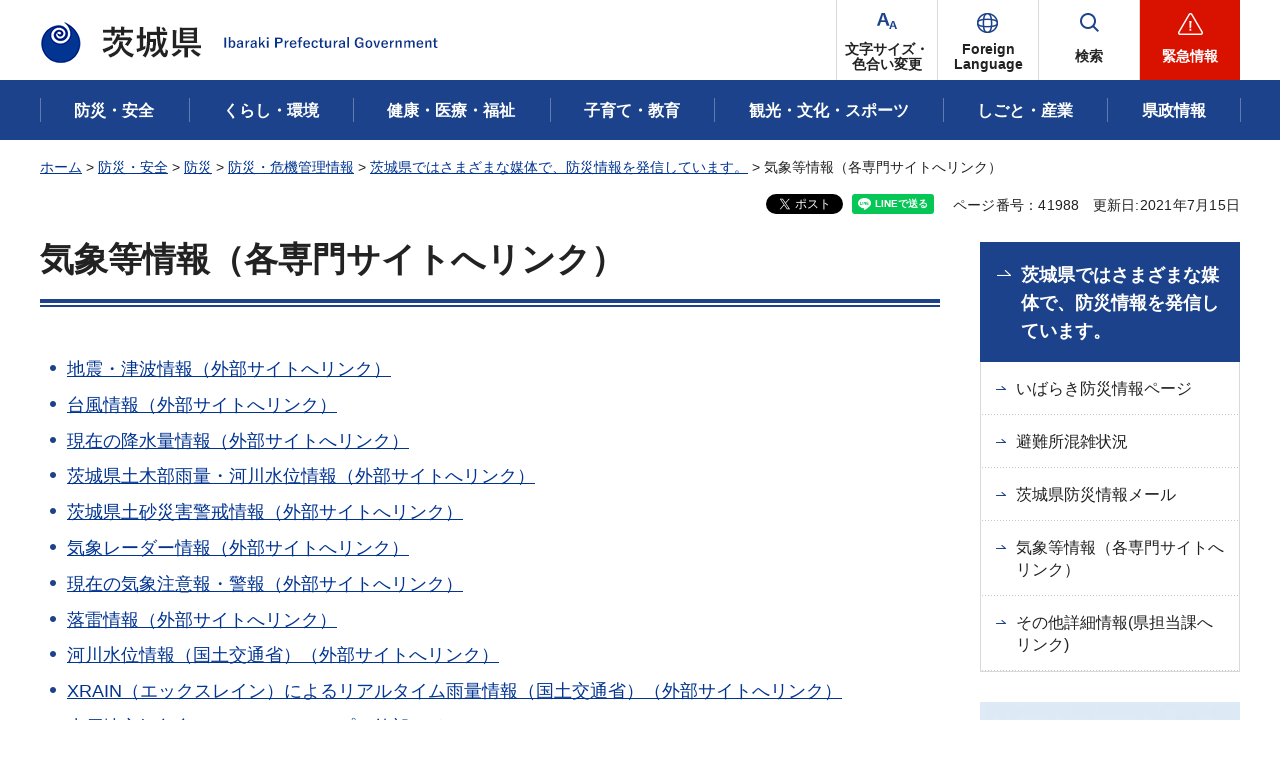

--- FILE ---
content_type: text/html
request_url: http://www.pref.ibaraki.jp.cache.yimg.jp/seikatsukankyo/bousaikiki/saishinjyoho/saishinjyoho.html
body_size: 17697
content:
<?xml version="1.0" encoding="utf-8"?>
<!DOCTYPE html PUBLIC "-//W3C//DTD XHTML 1.0 Transitional//EN" "http://www.w3.org/TR/xhtml1/DTD/xhtml1-transitional.dtd">
<html xmlns="http://www.w3.org/1999/xhtml" lang="ja" xml:lang="ja" prefix="og: http://ogp.me/ns#">
<head>
<meta http-equiv="Content-Type" content="text/html; charset=utf-8">
<meta http-equiv="Content-Style-Type" content="text/css">
<meta http-equiv="Content-Script-Type" content="text/javascript">

<title>気象等情報（各専門サイトへリンク）／茨城県</title>
<meta name="keywords" content="茨城県災害情報検索,災害情報リンク">
<meta name="description" content="茨城県の災害情報について検索サイトを掲載">


<meta name="author" content="茨城県">
<meta property="og:title" content="気象等情報（各専門サイトへリンク）">
<meta property="og:type" content="article">
<meta property="og:url" content="https://www.pref.ibaraki.jp/seikatsukankyo/bousaikiki/saishinjyoho/saishinjyoho.html">
<meta property="og:image" content="https://www.pref.ibaraki.jp/shared/images/ogp/ibaraki_pr_logo.png">
<meta property="og:site_name" content="茨城県">
<meta property="og:locale" content="ja_JP">
<meta property="og:description" content="">

<meta property="fb:app_id" content="113012669228474">

<meta name="twitter:site" content="&#64;Ibaraki_Kouhou">
<meta name="twitter:card" content="summary">
<meta name="twitter:creator" content="&#64;Ibaraki_Kouhou">
<meta name="twitter:image:src" content="https://www.pref.ibaraki.jp/shared/images/ogp/ibaraki_tw_logo.png">
<meta name="twitter:description" content="茨城県公式ホームページ">

<meta name="viewport" content="width=device-width, maximum-scale=3.0">
<meta name="format-detection" content="telephone=no">
<link href="/shared/site_rn/style/default.css" rel="stylesheet" type="text/css" media="all">
<link href="/shared/site_rn/style/layout.css" rel="stylesheet" type="text/css" media="all">
<link href="/shared/templates/free_rn/style/edit.css" rel="stylesheet" type="text/css" media="all">    
<link href="/shared/site_rn/style/smartphone.css" rel="stylesheet" media="all" type="text/css" class="mc_css">
<link href="/shared/templates/free_rn/style/edit_sp.css" rel="stylesheet" media="all" type="text/css" class="mc_css">
<link href="/shared/site_rn/images/favicon/favicon.ico" rel="icon">
<link href="/shared/site_rn/images/favicon/apple-touch-icon-precomposed.png" rel="apple-touch-icon-precomposed">
<script type="text/javascript" src="/shared/site_rn/js/jquery.js"></script>
<script type="text/javascript" src="/shared/site_rn/js/setting.js"></script>


</head>
<body class="format_free no_javascript">
<script type="text/javascript" src="/shared/site_rn/js/init.js"></script>
<div id="tmp_wrapper">
<noscript>
<p>このサイトではJavaScriptを使用したコンテンツ・機能を提供しています。JavaScriptを有効にするとご利用いただけます。</p>
</noscript>
<p><a href="#tmp_honbun" class="skip">本文へスキップします。</a></p>
<div id="tmp_wrap_header">

<div id="tmp_header">
<div class="container">
<div class="header_inner">
<div id="tmp_hlogo">
<p><a href="/index.html"><span>茨城県</span></a></p>
</div>
<div id="tmp_hnavi_s">
<ul>
	<li id="tmp_hnavi_fchange"><a href="/ac.html"><span>文字サイズ・<br>
	色合い変更</span></a></li>
	<li id="tmp_hnavi_lmenu"><a href="/site/foreign-language/index.html" lang="en" xml:lang="en"><span>Foreign<br>
	Language</span></a>
	<div id="tmp_sma_language" class="sma_sch wrap_sma_sch">
	<div class="container">
	<div class="sma_sch_inner">
	<div class="sma_lmenu_wrap">
	<ul class="lang_list">
	</ul>
	<p class="load_more"><a href="javascript:void(0)"><span lang="en" xml:lang="en">Other Language</span></a></p>
	</div>
	</div>
	</div>
	</div>
	</li>
	<li id="tmp_hnavi_msearch"><a href="/search.html"><span>検索</span></a>
	<div id="tmp_sma_msearch" class="sma_sch wrap_sma_sch">
	<div class="container">
	<div class="sma_sch_inner">
	<div class="section_search_wrap">
	<div class="search_wrap_radio">
	<div class="label_radio_ttl">
	<p><input checked="checked" id="tmp_label_sma_keyword" name="radio_search_sma" type="radio"> <label for="tmp_label_sma_keyword">語句で検索</label></p>
	<p><input id="tmp_label_sma_pagenumber" name="radio_search_sma" type="radio"> <label for="tmp_label_sma_pagenumber">ページ番号で検索</label></p>
	</div>
	<div class="wrap_input_search">
	<div id="tmp_menu_sma_search">
	<form action="/search.html" id="tmp_menu_sma_gsearch" name="tmp_menu_sma_gsearch">
	<div class="wrap_sch_box">
	<p class="sch_ttl"><label for="tmp_query">語句で検索</label></p>
	<p class="sch_box"><input id="tmp_query" name="q" size="31" type="text"></p>
	<p class="sch_btn"><input id="tmp_sch_sma_btn" name="sa" type="submit" value="検索"></p>
	</div>
	<div class="wrap_sch_box">
	<p id="tmp_menu_search_sma_hidden"><input name="cx" type="hidden" value="003582114934913409157:uopnni-avto"> <input name="ie" type="hidden" value="UTF-8"> <input name="cof" type="hidden" value="FORID:9"></p>
	</div>
	</form>
	</div>
	<div id="tmp_menu_search_sma_id">
	<form action="#" id="tmp_menu_search_form_id" name="tmp_menu_search_form_id">
	<div class="wrap_sch_row">
	<div class="wrap_sch_box">
	<p class="sch_ttl"><label for="id_search_sma_txt">ページ番号で検索</label></p>
	<p class="sch_box"><input id="id_search_sma_txt" name="q" size="31" type="text"></p>
	<p class="sch_btn"><input id="id_search_sma_btn" name="sa" type="submit" value="検索"></p>
	</div>
	</div>
	</form>
	</div>
	<div class="search_method">
	<p><a href="/kensaku.html">検索の仕方</a></p>
	</div>
	</div>
	</div>
	</div>
	<div id="tmp_purose_menu" class="section_search_purose">
	<div class="main_ttl_common">
	<p>目的から探す</p>
	</div>
	</div>
	<div class="search_organization">
	<p><a href="/soshiki/index.html"><span>組織から探す</span></a></p>
	</div>
	<p class="close_btn"><a href="javascript:void(0);"><span>閉じる</span></a></p>
	</div>
	</div>
	</div>
	</li>
	<li id="tmp_hnavi_rmenu"><a href="javascript:void(0)"><span>緊急情報</span></a>
	<div id="tmp_sma_emergency" class="sma_sch wrap_sma_emergency">
	<div class="sma_emergency_wrap">
	<div class="container">
	<div class="sma_emergency_inner">
	<div class="emergency_wrap">
	<div class="emergency_ttl">
	<p>緊急情報</p>
	</div>
	<div class="emergency_cnt">
	<p class="no_emergency">現在、情報はありません。</p>
	<ul class="emergency_btn_list">
		<li class="emergency_list_link"><a href="/important.html">緊急情報一覧を見る</a></li>
		<li class="emergency_list_link"><a href="/important_rss.xml">緊急情報一覧RSS</a></li>
	</ul>
	</div>
	</div>
	<p class="close_btn"><a href="javascript:void(0);"><span>閉じる</span></a></p>
	</div>
	</div>
	</div>
	</div>
	</li>
</ul>
</div>
</div>
</div>
<div id="tmp_hnavi_bottom">
<ul>
	<li id="tmp_hnavi_cate"><a href="javascript:void(0);">分類から探す</a>
	<div id="tmp_sma_cate" class="wrap_sma_menu">
	<div class="container">&nbsp;</div>
	</div>
	</li>
	<li id="tmp_hnavi_purpose"><a href="javascript:void(0);">目的から探す</a>
	<div id="tmp_sma_purpose" class="wrap_sma_menu">
	<div class="container">&nbsp;</div>
	</div>
	</li>
	<li id="tmp_hnavi_organization"><a href="/soshiki/index.html">組織から探す</a></li>
</ul>
</div>
</div>


<div id="tmp_gnavi">
<div class="container">
<div class="gnavi">
<ul>
	<li class="glist1"><a href="/bousaianzen/index.html"><span>防災・安全</span></a></li>
	<li class="glist2"><a href="/kurasu/index.html"><span>くらし・環境</span></a></li>
	<li class="glist3"><a href="/kenkouiryou/index.html"><span>健康・医療・福祉</span></a></li>
	<li class="glist4"><a href="/manabu/index.html"><span>子育て・教育</span></a></li>
	<li class="glist5"><a href="/tanoshimu/index.html"><span>観光・文化・スポーツ</span></a></li>
	<li class="glist6"><a href="/tsukuru/index.html"><span>しごと・産業</span></a></li>
	<li class="glist7"><a href="/shiru/index.html"><span>県政情報</span></a></li>
</ul>
</div>
</div>
</div>

</div>
<div id="tmp_wrap_main" class="column_rnavi">
<div class="container">
<div id="tmp_pankuzu">
<p><a href="/index.html">ホーム</a> &gt; <a href="/bousaianzen/index.html">防災・安全</a> &gt; <a href="/bousaianzen/bosai/index.html">防災</a> &gt; <a href="/bousaianzen/bosai/bosai-saigaikanrijoho/index.html">防災・危機管理情報</a> &gt; <a href="/bousaikiki/bousaikiki/bousai/saigaijyouhouteikyou.html">茨城県ではさまざまな媒体で、防災情報を発信しています。</a> &gt; 気象等情報（各専門サイトへリンク）</p>
</div>
<div id="tmp_wrap_custom_update">
<div id="tmp_custom_update">

<div id="tmp_social_plugins">
<div class="social_media_btn facebook_btn">シェアする</div>
<div class="social_media_btn twitter_btn">ポスト</div>
<div class="social_media_btn line_btn">LINEで送る</div>
</div>


<p id="tmp_pageid">ページ番号：41988</p>
<p id="tmp_update">更新日:2021年7月15日</p>

</div>
</div>
<div id="tmp_main">
<div class="wrap_col_main">
<div class="col_main">
<p id="tmp_honbun" class="skip">ここから本文です。</p>
<div id="tmp_contents">
<h1>気象等情報（各専門サイトへリンク）</h1>
<ul>
	<li><a href="http://www.jma.go.jp/jp/quake/index.html">地震・津波情報（外部サイトへリンク）</a></li>
	<li><a href="http://www.jma.go.jp/jp/typh/">台風情報（外部サイトへリンク）</a></li>
	<li><a href="http://www.jma.go.jp/jp/radame/">現在の降水量情報（外部サイトへリンク）</a></li>
	<li><a href="http://www.kasen.pref.ibaraki.jp/">茨城県土木部雨量・河川水位情報（外部サイトへリンク）</a></li>
	<li><a href="http://www.sabo-ibaraki.jp/dosya/web/top/">茨城県土砂災害警戒情報（外部サイトへリンク）</a></li>
	<li><a href="http://www.jma.go.jp/jp/radnowc/">気象レーダー情報（外部サイトへリンク）</a></li>
	<li><a href="http://www.jma.go.jp/jp/warn/314.html">現在の気象注意報・警報（外部サイトへリンク）</a></li>
	<li><a href="http://thunder.tepco.co.jp/">落雷情報（外部サイトへリンク）</a></li>
	<li><a href="http://www.river.go.jp/">河川水位情報（国土交通省）（外部サイトへリンク）</a></li>
	<li><a href="http://www.river.go.jp/x/xmn0107010.php">XRAIN（エックスレイン）によるリアルタイム雨量情報（国土交通省）（外部サイトへリンク）</a></li>
	<li><a href="http://www.jma-net.go.jp/mito/">水戸地方気象台ホームページトップ（外部サイトへリンク）</a></li>
	<li><a href="http://www.potekanet.com/">ポテカネットによる気象観測情報（外部サイトへリンク）</a></li>
</ul>
<p>&nbsp;</p>
<p><span class="txt_big"><a href="/seikatsukankyo/bousaikiki/saishinjyoho/saishinhigai.html">災害報等</a></span></p>
<p><span class="txt_big"><a href="/seikatsukankyo/bousaikiki/saishinjyoho/saigainisonaete.html">災害に備えて（リンク）</a></span></p>
<p><span class="txt_big"><a href="/seikatsukankyo/bousaikiki/saishinjyoho/sonota.html">その他詳細情報（県担当課へリンク）</a></span></p>
<p>&nbsp;</p>
<p><span class="txt_big"><span class="txt_small"><a href="/seikatsukankyo/bousaikiki/bousai/bosai/mail/bosai.html" target="_blank">茨城県防災情報メールについて（竜巻情報等をメールで受信できます）</a></span></span></p>
<h2 class="section"><a href="/soshiki/seikatsukankyo/bousaikiki/index.html" target="_blank">防災・危機管理課のサイトへ</a></h2>
<h2 class="section"><a href="http://www.bousai.ibaraki.jp/" target="_blank">茨城県防災・危機管理ポータルサイトへ（外部サイトへリンク）</a></h2>
<p>&nbsp;</p>
<p>&nbsp;</p>


</div>
<div id="tmp_inquiry">
<div id="tmp_inquiry_ttl">
<h2>このページに関するお問い合わせ</h2>
</div>
<div id="tmp_inquiry_cnt">
<form method="post" action="https://www.pref.ibaraki.jp/cgi-bin/simple_faq/form.cgi">
<div class="inquiry_parts">
<p class="inquiry_name">防災・危機管理部防災・危機管理課防災</p>
<p> 〒310-8555&nbsp;茨城県水戸市笠原町978番6</p>
<div class="inq_number">
<p class="inquiry_tel">電話番号：029-301-2885</p>
<p>FAX番号：029-301-2898</p>
</div>
<p class="submit"><button type="submit" class="inquiry_btn">お問い合わせフォーム</button></p>
</div>
<p>
<input type="hidden" name="code" value="127010020">
<input type="hidden" name="dept" value="8093:9172:9670:9504:8010:8674:5271:9255:9421:8342:8425:3777:8674:8093:8010:9421:8010:8840:8674:3777:8923:8508:3777:8757:9255">
<input type="hidden" name="page" value="/seikatsukankyo/bousaikiki/saishinjyoho/saishinjyoho.html">
<input type="hidden" name="ENQ_RETURN_MAIL_SEND_FLG" value="1">
<input type="hidden" name="publish_ssl_flg" value="1">
</p>
</form>
</div>
</div>

<div id="tmp_feedback">
<div id="tmp_feedback_ttl">
<h2>より良いウェブサイトにするためにみなさまのご意見をお聞かせください</h2>
</div>
<div id="tmp_feedback_cnt">
<form action="/cgi-bin/feedback/feedback.cgi" id="feedback" method="post">
<p><input name="page_id" type="hidden" value="41988"><input name="page_title" type="hidden" value="気象等情報（各専門サイトへリンク）"><input name="page_url" type="hidden" value="https://www.pref.ibaraki.jp/seikatsukankyo/bousaikiki/saishinjyoho/saishinjyoho.html"><input name="item_cnt" type="hidden" value="2"></p>
<fieldset><legend>質問：このページの情報は役に立ちましたか？</legend>
<p><input id="que1_1" name="item_1" type="radio" value="役に立った"><label for="que1_1">1：役に立った</label></p>
<p><input id="que1_2" name="item_1" type="radio" value="ふつう"><label for="que1_2">2：ふつう</label></p>
<p><input id="que1_3" name="item_1" type="radio" value="役に立たなかった"><label for="que1_3">3：役に立たなかった</label></p>
<p><input name="label_1" type="hidden" value="質問：このページの情報は役に立ちましたか？"><input name="nes_1" type="hidden" value="1"><input name="img_1" type="hidden"><input name="img_alt_1" type="hidden"><input name="mail_1" type="hidden" value="0"></p>
</fieldset>
<fieldset><legend>質問：このページは見つけやすかったですか？</legend>
<p><input id="que2_1" name="item_2" type="radio" value="見つけやすかった"><label for="que2_1">1：見つけやすかった</label></p>
<p><input id="que2_2" name="item_2" type="radio" value="ふつう"><label for="que2_2">2：ふつう</label></p>
<p><input id="que2_3" name="item_2" type="radio" value="見つけにくかった"><label for="que2_3">3：見つけにくかった</label></p>
<p><input name="label_2" type="hidden" value="質問：このページは見つけやすかったですか？"><input name="nes_2" type="hidden" value="1"><input name="img_2" type="hidden"><input name="img_alt_2" type="hidden"><input name="mail_2" type="hidden" value="0"></p>
</fieldset>
<p class="submit"><input type="submit" value="送信"></p>
</form>
</div>
</div>

</div>
</div>
<div class="wrap_col_rgt_navi">
<div class="col_rgt_navi">

<div id="tmp_rnavi">
<div id="tmp_rnavi_ttl">
<p><a href="/bousaikiki/bousaikiki/bousai/saigaijyouhouteikyou.html">茨城県ではさまざまな媒体で、防災情報を発信しています。</a></p>
 
</div>
<div id="tmp_rnavi_cnt">
<ul>
<li><a href="/seikatsukankyo/bousaikiki/bousai/bousaitaisaku/bousai_jouhou.html">いばらき防災情報ページ</a></li>
<li><a href="/seikatsukankyo/bousaikiki/bousai/bousaitaisaku/hinanjyo_konzatsujyoukyou.html">避難所混雑状況</a></li>
<li><a href="/seikatsukankyo/bousaikiki/bousai/bosai/mail/bosai.html">茨城県防災情報メール</a></li>
<li><a href="/seikatsukankyo/bousaikiki/saishinjyoho/saishinjyoho.html">気象等情報（各専門サイトへリンク）</a></li>
<li><a href="/seikatsukankyo/bousaikiki/saishinjyoho/sonota.html">その他詳細情報(県担当課へリンク)</a></li>
</ul>
</div>
</div>
<div id="tmp_cnavi">
<p class="hidden_link"><a href="/cnavi.html">共通ナビ</a></p>
</div>

</div>
</div>
</div>
</div>
</div>

<div class="pnavi">
<p class="ptop"><a href="#tmp_header" lang="en" xml:lang="en">PAGE TOP</a></p>
</div>
<div id="tmp_footer">
<div class="container">
<div class="footer_inner">
<div class="footer_cnt">
<div class="footer_logo">
<p>茨城県庁</p>
</div>
<address><span>〒310-8555　水戸市笠原町978番6</span> <span>電話番号 029-301-1111(代表) </span> <span>法人番号 2000020080004</span></address>
<p lang="en" xml:lang="en" class="copyright">Copyright &copy;Ibaraki Prefectural Government. All rights reserved.</p>
</div>
<div class="fnavi_wrap">
<ul class="fnavi">
	<li><a href="/bugai/koho/kenmin/info/index.html"><span>県庁総合案内</span></a></li>
	<li><a href="/bugai/koho/kenmin/info/divishion/index6.html"><span>県庁へのアクセス</span></a></li>
	<li><a href="/bugai/koho/kenmin/misc/contact.html"><span>お問い合わせ</span></a></li>
	<li><a href="/soshiki/index.html"><span>本庁各課・出先機関</span></a></li>
	<li><a href="/bugai/koho/kenmin/misc/shitepolicy.html"><span>サイトポリシー</span></a></li>
</ul>
</div>
</div>
</div>
</div>

</div>
<script type="text/javascript" src="/shared/site_rn/js/function.js"></script>
<script type="text/javascript" src="/shared/site_rn/js/main.js"></script>
<script type="text/javascript" src="/shared/system/js/path_info/path_info.js"></script>
</body>
</html>


--- FILE ---
content_type: text/css
request_url: http://www.pref.ibaraki.jp.cache.yimg.jp/shared/site_rn/style/default.css
body_size: 12410
content:
@charset "utf-8";
/* ==================================================
Reset
================================================== */

#tmp_wrapper *,
#tmp_wrapper *:before,
#tmp_wrapper *:after {
	box-sizing: border-box;
	-moz-box-sizing: border-box;
	-webkit-box-sizing: border-box;
}

body {
	margin: 0;
	padding: 0;
	line-height: 1.6;
}

h1,
h2,
h3,
h4,
h5,
h6,
p,
ul,
ol,
li,
dl,
dt,
dd,
blockquote,
form,
input,
fieldset,
legend {
	margin: 0;
	padding: 0;
}

img,
iframe,
fieldset {
	border: none;
}

li,
dt,
dd {
	line-height: 1.4;
}

table {
	font-size: 100%;
	line-height: 1.6;
	word-break: break-all;
}

form,
input,
select,
textarea {
	font-size: 100%;
}

#tmp_main,
.footer_cnt,
.copyright {
	clear: both;
}

#tmp_main,
#tmp_contents {
	width: 100%;
}

#tmp_hnavi_s,
#tmp_sma_lmenu,
#tmp_sma_mmenu,
#tmp_sma_rmenu {
	position: absolute;
    z-index: 800;
	display: none;
	text-align: center;
}

#tmp_contents img {
	max-width: 100%;
	height: auto;
}
/* ==================================================
skip
================================================== */

.skip {
	width: 1px;
	color: #000000;
	font-size: 0.1%;
	line-height: 0.1;
	background-color: #FFFFFF;
	position: absolute;
	left: -3000px;
	z-index: 9999;
}

a.skip {
	color: #003377;
	background-color: #FFFFFF;
	text-align: center;
	padding: 2px 0;
	top: auto;
}

a.skip:active {
	display: block;
	width: 99.99%;
	font-size: 100%;
	line-height: 1.6;
	top: 0;
	left: 0;
}

a.skip:focus {
	display: block;
	width: 99.99%;
	font-size: 100%;
	line-height: 1.6;
	top: 0;
	left: 0;
}

/* ==================================================
Required to CMS-8341
================================================== */

input[type="submit"],
input[type="button"],
input[type="text"],
input[type="password"],
input[type="reset"] {
	-webkit-appearance: none;
	-moz-appearance: none;
	appearance: none;
	-webkit-border-radius: 0;
	-moz-border-radius: 0;
	border-radius: 0;
}

/* image
============================== */

.float_lft {
	margin-right: 20px !important;
	margin-bottom: 10px !important;
	clear: both;
	float: left;
}

.float_rgt {
	margin-bottom: 10px !important;
	margin-left: 20px !important;
	clear: both;
	float: right;
}

.clear {
	clear: both;
}

/* Styles
================================================== */

/* noicon  */

ul.noicon {
	margin-left: 3.2em !important;
	text-indent: -1.5em !important;
	list-style: none !important;
	list-style-image: none !important;
}

ul.noicon ul,
ul.noicon ol,
ul.noicon p,
ul.noicon h1,
ul.noicon h2,
ul.noicon h3,
ul.noicon h4,
ul.noicon h5,
ul.noicon h6,
ul.noicon table,
ul.noicon div,
ol.noicon ul,
ol.noicon ol,
ol.noicon p,
ol.noicon h1,
ol.noicon h2,
ol.noicon h3,
ol.noicon h4,
ol.noicon h5,
ol.noicon h6,
ol.noicon table,
ol.noicon div {
	text-indent: 0 !important;
}

ul ul.noicon,
ol ul.noicon {
	margin-left: 1.5em !important;
	text-indent: -1.5em !important;
}

/* underline */

.underline {
	text-decoration: underline;
}

/* strike */

.strike {
	text-decoration: line-through;
}

/* indent */

div.section, blockquote {
	padding: 0 0 0 1em;
}

.space_lft1 {
	padding-left: 1em;
}

/* ==================================================
Start Animation Image
================================================== */

#tmp_wrapper img {
	-webkit-animation: smooth_image 1.2s;
	-moz-animation: smooth_image 1.2s;
	animation: smooth_image 1.2s;
}

@-webkit-keyframes smooth_image {
	0% {
		opacity: 0;
		visibility: hidden;
	}
	100% {
		opacity: 1;
		visibility: visible;
	}
}

@-moz-keyframes smooth_image {
	0% {
		opacity: 0;
		visibility: hidden;
	}
	100% {
		opacity: 1;
		visibility: visible;
	}
}

@keyframes smooth_image {
	0% {
		opacity: 0;
		visibility: hidden;
	}
	100% {
		opacity: 1;
		visibility: visible;
	}
}
/* ==================================================
Start Splide Core
================================================== */
.splide__container {
    box-sizing: border-box;
    position: relative;
}
.splide__list {
    backface-visibility: hidden;
    display: -ms-flexbox;
    display: flex;
    height: 100%;
    margin: 0 !important;
    padding: 0 !important;
}
.splide.is-initialized:not(.is-active) .splide__list {
    display: block;
}
.splide__pagination {
    -ms-flex-align: center;
    align-items: center;
    display: -ms-flexbox;
    display: flex;
    -ms-flex-wrap: wrap;
    flex-wrap: wrap;
    -ms-flex-pack: center;
    justify-content: center;
    margin: 0;
    pointer-events: none;
}
.splide__pagination li {
    display: inline-block;
    line-height: 1;
    list-style-type: none;
    margin: 0;
    pointer-events: auto;
}
.splide:not(.is-overflow) .splide__pagination {
    display: none;
}
.splide__progress__bar {
    width: 0;
}
.splide {
    position: relative;
    visibility: hidden;
}
.splide.is-initialized,
.splide.is-rendered {
    visibility: visible;
}
.splide__slide {
    backface-visibility: hidden;
    box-sizing: border-box;
    -ms-flex-negative: 0;
    flex-shrink: 0;
    list-style-type: none !important;
    margin: 0;
    position: relative;
}
.splide__slide img {
    vertical-align: bottom;
}
.splide__spinner {
    animation: splide-loading 1s linear infinite;
    border: 2px solid #999999;
    border-left-color: transparent;
    border-radius: 50%;
    bottom: 0;
    contain: strict;
    display: inline-block;
    height: 20px;
    left: 0;
    margin: auto;
    position: absolute;
    right: 0;
    top: 0;
    width: 20px;
}
.splide__sr {
    clip: rect(0 0 0 0);
    border: 0;
    height: 1px;
    margin: -1px;
    overflow: hidden;
    padding: 0;
    position: absolute;
    width: 1px;
}
.splide__toggle.is-active .splide__toggle__play,
.splide__toggle__pause {
    display: none;
}
.splide__toggle.is-active .splide__toggle__pause {
    display: inline;
}
.splide__track {
    overflow: hidden;
    position: relative;
    z-index: 0;
}
.splide.no-splide {
    visibility: visible;
}
@keyframes splide-loading {
    0% {
        transform: rotate(0);
        -webkit-transform: rotate(0);
        -moz-transform: rotate(0);
        }
    to {
        transform: rotate(1turn);
        -webkit-transform: rotate(1turn);
        -moz-transform: rotate(1turn);
    }
}
.splide__track--draggable {
    -webkit-touch-callout: none;
    -webkit-user-select: none;
    -ms-user-select: none;
    user-select: none;
}
.splide__track--fade > .splide__list > .splide__slide {
    margin: 0 !important;
    opacity: 0;
    z-index: 0;
}
.splide__track--fade > .splide__list > .splide__slide.is-active {
    opacity: 1;
    z-index: 1;
}
.splide--rtl {
    direction: rtl;
}
.splide__track--ttb > .splide__list {
    display: block;
}
.splide__arrow {
    -ms-flex-align: center;
    align-items: center;
    background: #cccccc;
    border: 0;
    border-radius: 50%;
    cursor: pointer;
    display: -ms-flexbox;
    display: flex;
    height: 2em;
    -ms-flex-pack: center;
    justify-content: center;
    opacity: 0.7;
    padding: 0;
    position: absolute;
    top: 50%;
    transform: translateY(-50%);
    -webkit-transform: translateY(-50%);
    -moz-transform: translateY(-50%);
    width: 2em;
    z-index: 1;
}
.splide__arrow svg {
    fill: #000000;
    height: 1.2em;
    width: 1.2em;
}
.splide__arrow:hover:not(:disabled) {
    opacity: 0.9;
}
.splide__arrow:disabled {
    opacity: 0.3;
}
.splide__arrow:focus-visible {
    outline: 3px solid #00bbff;
    outline-offset: 3px;
}
.splide__arrow--prev {
    left: 1em;
}
.splide__arrow--prev svg {
    transform: scaleX(-1);
    -webkit-transform: scaleX(-1);
    -moz-transform: scaleX(-1);
}
.splide__arrow--next {
    right: 1em;
}
.splide.is-focus-in .splide__arrow:focus {
    outline: 3px solid #00bbff;
    outline-offset: 3px;
}
.splide__pagination {
    bottom: 0.5em;
    left: 0;
    padding: 0 1em;
    position: absolute;
    right: 0;
    z-index: 1;
}
.splide__pagination__page {
    background: #cccccc;
    border: 0;
    border-radius: 50%;
    -webkit-border-radius: 50%;
    -moz-border-radius: 50%;
    display: inline-block;
    height: 8px;
    margin: 3px;
    opacity: 0.7;
    padding: 0;
    position: relative;
    transition: transform 0.2s linear;
    -webkit-transition: transform 0.2s linear;
    -moz-transition: transform 0.2s linear;
    width: 8px;
}
.splide__pagination__page.is-active {
    background: #ffffff;
    transform: scale(1.4);
    -webkit-transform: scale(1.4);
    -moz-transform: scale(1.4);
    z-index: 1;
}
.splide__pagination__page:hover {
    cursor: pointer;
    opacity: 0.9;
}
.splide__pagination__page:focus-visible {
    outline: 3px solid #00bbff;
    outline-offset: 3px;
}
.splide.is-focus-in .splide__pagination__page:focus {
    outline: 3px solid #00bbff;
    outline-offset: 3px;
}
.splide__progress__bar {
    background: #cccccc;
    height: 3px;
}
.splide__slide {
    -webkit-tap-highlight-color: rgba(0, 0, 0, 0);
}
.splide__slide:focus {
    outline: 0;
}
@supports (outline-offset: -3px) {
    .splide__slide:focus-visible {
    outline: 3px solid #00bbff;
    outline-offset: -3px;
    }
}
@media screen and (-ms-high-contrast: none) {
    .splide__slide:focus-visible {
    border: 3px solid #00bbff;
    }
}
@supports (outline-offset: -3px) {
    .splide.is-focus-in .splide__slide:focus {
    outline: 3px solid #00bbff;
    outline-offset: -3px;
    }
}
@media screen and (-ms-high-contrast: none) {
    .splide.is-focus-in .splide__slide:focus {
    border: 3px solid #00bbff;
    }
    .splide.is-focus-in .splide__track > .splide__list > .splide__slide:focus {
    border-color: #00bbff;
    }
}
.splide__toggle {
    cursor: pointer;
}
.splide__toggle:focus-visible {
    outline: 3px solid #00bbff;
    outline-offset: 3px;
}
.splide.is-focus-in .splide__toggle:focus {
    outline: 3px solid #00bbff;
    outline-offset: 3px;
}
.splide__track--nav > .splide__list > .splide__slide {
    border: 3px solid transparent;
    cursor: pointer;
}
.splide__track--nav > .splide__list > .splide__slide.is-active {
    border: 3px solid #000000;
}
.splide__arrows--rtl .splide__arrow--prev {
    left: auto;
    right: 1em;
}
.splide__arrows--rtl .splide__arrow--prev svg {
    transform: scaleX(1);
    -webkit-transform: scaleX(1);
    -moz-transform: scaleX(1);
}
.splide__arrows--rtl .splide__arrow--next {
    left: 1em;
    right: auto;
}
.splide__arrows--rtl .splide__arrow--next svg {
    transform: scaleX(-1);
    -webkit-transform: scaleX(-1);
    -moz-transform: scaleX(-1);
}
.splide__arrows--ttb .splide__arrow {
    left: 50%;
    transform: translate(-50%);
    -webkit-transform: translate(-50%);
    -moz-transform: translate(-50%);
}
.splide__arrows--ttb .splide__arrow--prev {
    top: 1em;
}
.splide__arrows--ttb .splide__arrow--prev svg {
    transform: rotate(-90deg);
    -webkit-transform: rotate(-90deg);
    -moz-transform: rotate(-90deg);
}
.splide__arrows--ttb .splide__arrow--next {
    bottom: 1em;
    top: auto;
}
.splide__arrows--ttb .splide__arrow--next svg {
    transform: rotate(90deg);
    -webkit-transform: rotate(90deg);
    -moz-transform: rotate(90deg);
}

.splide__pagination--ttb {
    bottom: 0;
    display: -ms-flexbox;
    display: flex;
    -ms-flex-direction: column;
    flex-direction: column;
    left: auto;
    padding: 1em 0;
    right: 0.5em;
    top: 0;
}

/* ==================================================
Google Custom Search
================================================== */
#___gcse_0 *,
#___gcse_0 *:before,
#___gcse_0 *:after {
    box-sizing:content-box !important;
}
#___gcse_0 table {
	width:100% !important;
	margin:0 !important;
}
#___gcse_0 table td {
	padding:0 !important;
}
#___gcse_0 table .gsib_a {
	width:100% !important;
	padding:5px 9px 4px 9px !important;
}
#___gcse_0 table .gsc-input {
	padding-right:12px !important;
}


--- FILE ---
content_type: text/css
request_url: http://www.pref.ibaraki.jp.cache.yimg.jp/shared/templates/free_rn/style/edit_sp.css
body_size: 6175
content:
@charset "utf-8";
@media screen and (max-width : 1200px) {
	#tmp_idx_news .news_right:after {
		width: calc(100% + 30px);
	}
}
@media screen and (max-width : 800px) {
#tmp_contents h1 {
	padding: 10px 0 16px;
	font-size: 137.5%;
	line-height: 1.4;
	margin-bottom: 32px;
}
#tmp_contents h2 {
	font-size: 125%;
	line-height: 1.5;
	background-size: 9px 28px;
	background-position: 0 0;
}
#tmp_contents h3 {
	padding: 5px 0 13px;
	font-size: 118.7%;
	line-height: 1.5;
	background-image: url(/shared/templates/free_rn/images/line_h3_sp.png);
}
#tmp_contents h4 {
	padding: 1px 0 8px 20px;
	font-size: 112.5%;
	line-height: 1.5;
	background-size: auto auto, 7px 27px;
}
#tmp_contents h5 {
	font-size: 106.2%;
	line-height: 1.6;
	background-size: 3px 25px;
	background-position: 1px 0;
}
#tmp_contents p {
	line-height: 1.7
}
#tmp_contents ul {
	margin-left: 27px;
}
#tmp_contents ol {
	margin-left: 51px;
}
#tmp_contents ul li, 
#tmp_contents ol li {
    margin: 0 0 11px;
	line-height: 1.7;
}
#tmp_contents table.outline td,
#tmp_contents div.outline {
	padding: 10px 14px 0;
}
#tmp_contents table.datatable, 
#tmp_contents table.enquete_table {
	margin-bottom: 39px;
}
#tmp_contents table.datatable th, 
#tmp_contents table.enquete_table th {
	padding: 17px 8px 13px;
}
#tmp_contents table.datatable td, 
#tmp_contents table.enquete_table td {
    padding: 14px 18px 13px;
}
#tmp_contents ul.box_btn {
    margin: 0 0 10px;
}
#tmp_contents ul.box_btn li {
	line-height: 1.75;
	margin-bottom: 10px;
	padding: 19px 14px 17px;
}
#tmp_contents ul.box_btn a {
    display: block;
    margin: -19px -14px -17px;
    padding: 19px 14px 17px 34px;
	background-image: url(/shared/site_rn/images/icon/icon_arr.png);
	background-size: 9px auto;
	background-position: 14px 30px;
}
#tmp_contents .box_menu_ttl {
    padding: 19px 15px 20px;
}
#tmp_contents .box_menu_ttl::after {
	left:14px;
	right:14px;
}
#tmp_contents .box_menu_ttl a {
    display: block;
	background-image: url(/shared/site_rn/images/icon/icon_arr.png);
	background-size: 9px auto;
}
#tmp_contents .box_menu_cnt {
    padding: 13px 14px 0;
}
#tmp_contents .box_menu ul,
#tmp_contents .box_menu ol {
	margin:13px 14px 23px 30px;
}
#tmp_contents .box_info {
    margin: 20px 0 30px;
}
#tmp_contents .box_info .box_info_ttl,
#tmp_contents .box_link .box_link_ttl {
	font-size: 118.7%;
	padding: 10px 7px 11px 0;
}
#tmp_contents .box_info .box_info_cnt,
#tmp_contents .box_link .box_link_cnt {
    padding: 13px 7px 0;
}
/* ==================================================
第一階層
================================================== */
/* cate_ttl
================================================== */
#tmp_cate_ttl {
	margin-bottom: 40px;
}
#tmp_cate_ttl h1 {
	position: static;
	display: block;
	font-size: 150%;
	padding: 12px 0 9px 12px;
	margin-bottom: 0;
	width: 100%;
}
#tmp_cate_ttl .item_pc{
	display: none;
}
#tmp_cate_ttl .item_sp{
	display: block;
}
#tmp_cate_ttl .item_sp img{
	width: 100%;
	height: auto;
}
/* idx_news
================================================== */
#tmp_idx_news {
	display: block;
	margin-bottom: 50px;
}
#tmp_idx_news .news_left {
	margin-bottom: 15px;
}
#tmp_news_ttl {
	margin-bottom: 16px;
}
#tmp_news_ttl h2 {
	padding: 24px 0 0;
	font-size: 150%;
    background-image: url(/shared/templates/free_rn/images/news_ttl_sp.png);
	background-size: 42px auto;
}
#tmp_news_ttl h2:before {
    top: 5px;
    left: 56px;
}
/* list_table
================================================== */
#tmp_news .list_table,
#tmp_news .list_table thead,
#tmp_news .list_table tbody,
#tmp_news .list_table tfoot,
#tmp_news .list_table tr,
#tmp_news .list_table th,
#tmp_news .list_table td {
	display:block;
	width:100% !important;
}
#tmp_news .list_table tr {
	padding-bottom: 10px;
	margin-bottom: 11px;
}
#tmp_news .list_table tr:last-child {
	margin-bottom: 0;
}
#tmp_news .list_table td {
	height: auto;
	padding: 0;
}
#tmp_news .list_table .date {
	width: 100%;
}
#tmp_news .list_table td a {
	padding-left: 15px;
	background-image: url(/shared/site_rn/images/icon/icon_arr_sp.png);
	background-size: 9px auto;
	background-position: 0 8px;
}
/* list_read */
#tmp_news .list_read {
    margin-top: 6px;
}
#tmp_news .list_read li {
	margin-left: 13px;
}
#tmp_news .list_read li a {
	font-size: 87.5%;
	padding-left: 16px;
	background-image: url(/shared/site_rn/images/icon/icon_arr_sp.png);
	background-size: 9px auto;
	background-position: 0 8px;
}
#tmp_idx_news .news_right:after {
	width: calc(100% + 20px);
	height: calc(50% + 10px);
	left: -10px;
    top: auto;
	bottom: -10px;
}
/* idx_menu
================================================== */
#tmp_idx_menu {
	display: block;
	margin-bottom: 0;
}
#tmp_idx_menu .idx_menu_item {
	width: 100%;
	padding: 14px 19px 4px;
	margin-bottom: 20px;
}
#tmp_idx_menu .idx_menu_ttl {
    padding: 0 0 11px;
	background-image: url(/shared/templates/free_rn/images/line_idx_menu_sp.png)
}
#tmp_idx_menu .idx_menu_ttl a {
	padding-left: 24px;
	font-size: 112.5%;
	background-image: url(/shared/site_rn/images/icon/icon_arr_big_sp.png);
    background-size: 14px auto;
    background-position: 0 11px;
}
#tmp_idx_menu .idx_menu_cnt {
    padding: 14px 0 0;
}
#tmp_idx_menu .idx_menu_cnt li {
    margin-bottom: 3px;
    padding-bottom: 3px;
}
#tmp_idx_menu .idx_menu_cnt li a {
	padding-left: 18px;
	line-height: 1.5;
	background-image: url(/shared/site_rn/images/icon/icon_arr_sp.png);
	background-size: 9px auto;
	background-position: 0 10px;
}
/* ==================================================
第二階層（index）
================================================== */
#tmp_contents .idx_ttl a {
	padding: 19px 15px 17px 33px;
	background-image: url(/shared/site_rn/images/icon/icon_arr.png);
	background-size: 9px auto;
	background-position: 14px 30px;
}
#tmp_contents .idx_cnt {
	margin-bottom:40px !important;
}
#tmp_contents .idx_cnt ul li {
	margin-bottom: 8px;
}


}